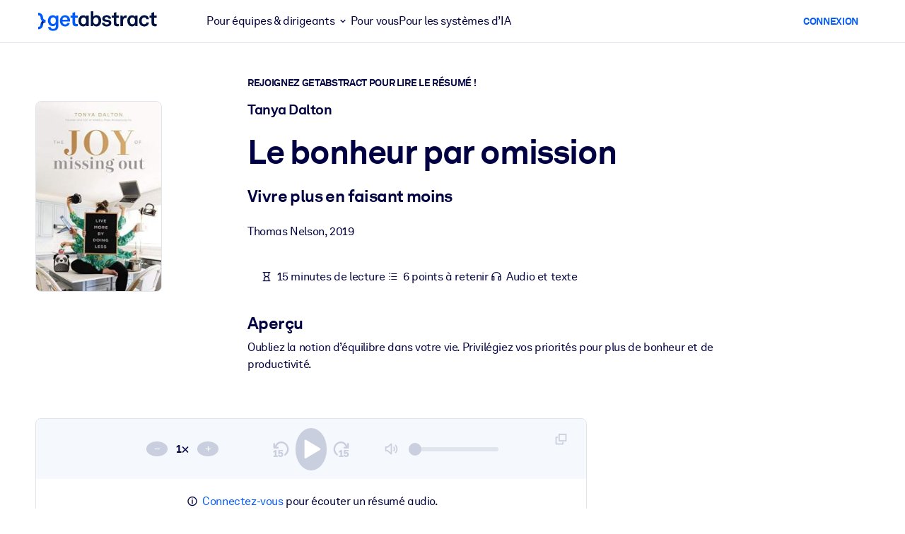

--- FILE ---
content_type: text/javascript
request_url: https://www.getabstract.com/www/design/js/chunk-DRDmC8Mf.js
body_size: 2267
content:
import{p as m,h as r,n as t}from"./chunk-iTG3Y9GI.js";import{d as f}from"./chunk-9NNJZUf_.js";function p(n){return(s=>{if(typeof s!="object")return{success:!1,reason:`[#/components/schemas/AuthorListView]: '${s}' expected to be of type 'object'.`};if(s===null)return{success:!1,reason:`[#/components/schemas/AuthorListView]: '${s}' expected to not be null.`};if(!r(s,"authorId"))return{success:!1,reason:`[#/components/schemas/AuthorListView/authorId]: '${t(s)}' expected to have property 'authorId'.`};const o=(e=>typeof e=="number"?{success:!0,value:e}:{success:!1,reason:`[#/components/schemas/AuthorListView/authorId]: '${e}' expected to be of type number.`})(s.authorId);if(!o.success)return{success:!1,reason:o.reason};if(!r(s,"firstName"))return{success:!1,reason:`[#/components/schemas/AuthorListView/firstName]: '${t(s)}' expected to have property 'firstName'.`};const c=(e=>e===null?{success:!0,value:null}:typeof e!="string"?{success:!1,reason:`[#/components/schemas/AuthorListView/firstName]: '${e}' expected to be of type string.`}:{success:!0,value:e})(s.firstName);if(!c.success)return{success:!1,reason:c.reason};if(!r(s,"gender"))return{success:!1,reason:`[#/components/schemas/AuthorListView/gender]: '${t(s)}' expected to have property 'gender'.`};const u=(e=>e===null?{success:!0,value:null}:f(e))(s.gender);if(!u.success)return{success:!1,reason:u.reason};if(!r(s,"lastName"))return{success:!1,reason:`[#/components/schemas/AuthorListView/lastName]: '${t(s)}' expected to have property 'lastName'.`};const a=(e=>e===null?{success:!0,value:null}:typeof e!="string"?{success:!1,reason:`[#/components/schemas/AuthorListView/lastName]: '${e}' expected to be of type string.`}:{success:!0,value:e})(s.lastName);if(!a.success)return{success:!1,reason:a.reason};if(!r(s,"middleName"))return{success:!1,reason:`[#/components/schemas/AuthorListView/middleName]: '${t(s)}' expected to have property 'middleName'.`};const i=(e=>e===null?{success:!0,value:null}:typeof e!="string"?{success:!1,reason:`[#/components/schemas/AuthorListView/middleName]: '${e}' expected to be of type string.`}:{success:!0,value:e})(s.middleName);return i.success?{success:!0,value:{authorId:o.value,firstName:c.value,gender:u.value,lastName:a.value,middleName:i.value}}:{success:!1,reason:i.reason}})(n)}function l(n){return p(m(n))}export{l as a,p as d};
//# sourceMappingURL=chunk-DRDmC8Mf.js.map


--- FILE ---
content_type: application/javascript; charset=UTF-8
request_url: https://dev.visualwebsiteoptimizer.com/dcdn/settings.js?a=5083&settings_type=4&ts=1769536811&dt=spider&cc=US
body_size: 1847
content:
try{window.VWO = window.VWO || [];  window.VWO.data = window.VWO.data || {}; window.VWO.sTs = 1769536811;(function(){var VWOOmniTemp={};window.VWOOmni=window.VWOOmni||{};for(var key in VWOOmniTemp)Object.prototype.hasOwnProperty.call(VWOOmniTemp,key)&&(window.VWOOmni[key]=VWOOmniTemp[key]);;})();(function(){window.VWO=window.VWO||[];var pollInterval=100;var _vis_data={};var intervalObj={};var analyticsTimerObj={};var experimentListObj={};window.VWO.push(["onVariationApplied",function(data){if(!data){return}var expId=data[1],variationId=data[2];if(expId&&variationId&&["VISUAL_AB","VISUAL","SPLIT_URL"].indexOf(window._vwo_exp[expId].type)>-1){}}])})();window.VWO.opaLibPath=window.VWO.opaLibPath||'https://dev.visualwebsiteoptimizer.com/cdn/analysis/4.0/opa-3e47d1ba07ed76c59f18057a29a1e329br.js';_vwo_opa_cb = '3e47d1ba07ed76c59f18057a29a1e329';window._vwo_pa = window._vwo_pa || {}; window._vwo_pa.sId = '867A5B78B50495B6';window.VWO.push(['updateSettings',{"138":[{"sections":{"1":{"path":"","variations":{}}},"comb_n":{"1":"Website"},"ibe":1,"status":"RUNNING","globalCode":{},"exclude_url":"","clickmap":0,"ss":null,"goals":{"5":{"pExcludeUrl":"","pUrl":"","type":"SEPARATE_PAGE","excludeUrl":"","urlRegex":"^.*\\\/warmup\\?uuid\\=.*$"}},"urlRegex":"^https\\:\\\/\\\/getabstract\\.com\\\/.*\\\/trial\\\/please\\-verify\\\/?(?:[\\?#].*)?$","segment_code":"true","version":1,"manual":false,"pc_traffic":100,"name":"Free Trial: Email Entry to Warmup","multiple_domains":0,"combs":{"1":1},"type":"TRACK"}],"130":[{"sections":{"1":{"path":"","variations":{"1":""}}},"comb_n":{"1":"website"},"segment_code":"true","status":"RUNNING","main":false,"combs":{"1":1},"exclude_url":"","clickmap":0,"ss":null,"goals":{"1":{"type":"ENGAGEMENT","excludeUrl":"","urlRegex":"^.*$"}},"urlRegex":"^https\\:\\\/\\\/getabstract\\.com\\\/es\\\/enterprise\\\/solutions\\\/?(?:[\\?#].*)?$","ibe":1,"version":2,"manual":false,"pc_traffic":100,"name":"Corporate Solutions ES","type":"ANALYZE_HEATMAP","multiple_domains":0,"globalCode":{}},"window._vwo_pa=window._vwo_pa || {};"],"96":[{"sections":{"1":{"path":"","variations":{"1":""}}},"comb_n":{"1":"website"},"segment_code":"true","status":"RUNNING","main":true,"aK":1,"combs":{"1":1},"exclude_url":"","clickmap":0,"goals":{"1":{"type":"ENGAGEMENT","excludeUrl":"","urlRegex":"^.*$"}},"bl":"","urlRegex":"^.*$","wl":"","version":2,"manual":false,"pc_traffic":100,"name":"Recording","type":"ANALYZE_RECORDING","multiple_domains":0,"globalCode":{}}],"171":[{"ep":1718186225000,"isSpaRevertFeatureEnabled":false,"ibe":1,"status":"RUNNING","combs":{"1":1},"exclude_url":"","clickmap":0,"ss":null,"segment_code":"true","goals":{"10":{"pExcludeUrl":"","pUrl":"","type":"SEPARATE_PAGE","excludeUrl":"","urlRegex":"^https\\:\\\/\\\/getabstract\\.com\\\/en\\\/?(?:[\\?#].*)?$"}},"version":1,"urlRegex":"^https\\:\\\/\\\/getabstract\\.com\\\/en\\\/portlets\\\/summarylist\\-294\\\/?(?:[\\?#].*)?$","isEventMigrated":true,"comb_n":{"1":"Website"},"multiple_domains":0,"manual":false,"pc_traffic":100,"name":"RFU Portlet Visits to Home Page Visits","globalCode":{},"sections":{"1":{"path":"","variations":{}}},"type":"TRACK"}],"137":[{"sections":{"1":{"path":"","variations":{}}},"comb_n":{"1":"Website"},"ibe":1,"status":"RUNNING","globalCode":{},"exclude_url":"","clickmap":0,"ss":null,"goals":{"4":{"pExcludeUrl":"","pUrl":"","type":"SEPARATE_PAGE","excludeUrl":"","urlRegex":"^https\\:\\\/\\\/getabstract\\.com\\\/.*\\\/trial\\\/please\\-verify\\\/?(?:[\\?#].*)?$"}},"urlRegex":"^.*https\\:\\\/\\\/getabstract\\.com\\\/.*$","segment_code":"true","version":1,"manual":false,"pc_traffic":100,"name":"Free Trial: Any page to Email Entry","multiple_domains":0,"combs":{"1":1},"type":"TRACK"}],"147":[{"sections":{"1":{"path":"","variations":{}}},"comb_n":{"1":"Website"},"ibe":1,"status":"RUNNING","globalCode":{},"exclude_url":"","clickmap":0,"ss":null,"goals":{"8":{"pExcludeUrl":"","pUrl":"","type":"REVENUE_TRACKING","excludeUrl":"","urlRegex":"^https\\:\\\/\\\/getabstract\\.com\\\/en\\\/summary\\\/?(?:[\\?#].*)?$"}},"urlRegex":"^.*https\\:\\\/\\\/getabstract\\.com\\\/en\\\/summary\\\/.*$","segment_code":"true","version":1,"manual":false,"pc_traffic":100,"name":"Revenue from Summary Page","multiple_domains":0,"combs":{"1":1},"type":"TRACK"}],"134":[{"sections":{"1":{"path":"","variations":{"1":""}}},"comb_n":{"1":"website"},"segment_code":"true","status":"RUNNING","main":false,"combs":{"1":1},"exclude_url":"","clickmap":0,"ss":null,"goals":{"1":{"type":"ENGAGEMENT","excludeUrl":"","urlRegex":"^.*$"}},"urlRegex":"^https\\:\\\/\\\/getabstract\\.com\\\/.*\\\/subscribe\\\/products\\\/?(?:[\\?#].*)?$","ibe":1,"version":2,"manual":false,"pc_traffic":100,"name":"B2C Product Page ALL","type":"ANALYZE_HEATMAP","multiple_domains":0,"globalCode":{}},"window._vwo_pa=window._vwo_pa || {};"],"168":[{"ep":1718185969000,"isSpaRevertFeatureEnabled":false,"ibe":1,"status":"RUNNING","main":false,"combs":{"1":1},"exclude_url":"","clickmap":0,"ss":null,"version":2,"goals":{"1":{"type":"ENGAGEMENT","excludeUrl":"","urlRegex":"^.*$"}},"isEventMigrated":true,"urlRegex":"^https\\:\\\/\\\/getabstract\\.com\\\/en\\\/actionables\\\/?(?:[\\?#].*)?$","type":"ANALYZE_HEATMAP","comb_n":{"1":"website"},"multiple_domains":0,"manual":false,"pc_traffic":100,"name":"Actionables","globalCode":{},"segment_code":"true","sections":{"1":{"path":"","variations":{"1":""}}}},"window._vwo_pa=window._vwo_pa || {};"],"131":[{"sections":{"1":{"path":"","variations":{"1":""}}},"comb_n":{"1":"website"},"segment_code":"true","status":"RUNNING","main":false,"combs":{"1":1},"exclude_url":"","clickmap":0,"ss":null,"goals":{"1":{"type":"ENGAGEMENT","excludeUrl":"","urlRegex":"^.*$"}},"urlRegex":"^https\\:\\\/\\\/.*\\.getabstract\\.com\\\/.*\\\/enterprise\\\/solutions\\\/?(?:[\\?#].*)?$","ibe":1,"version":2,"manual":false,"pc_traffic":100,"name":"Corporate Solutions ALL","type":"ANALYZE_HEATMAP","multiple_domains":0,"globalCode":{}},"window._vwo_pa=window._vwo_pa || {};"],"148":[{"sections":{"1":{"path":"","variations":{}}},"comb_n":{"1":"Website"},"ibe":1,"status":"RUNNING","globalCode":{},"exclude_url":"","clickmap":0,"ss":{"csa":0},"goals":{"9":{"pExcludeUrl":"","pUrl":"^https\\:\\\/\\\/getabstract\\.com\\\/.*\\\/trial\\\/?(?:[\\?#].*)?$","type":"FORM_SUBMIT","excludeUrl":"","urlRegex":"^https\\:\\\/\\\/getabstract\\.com\\\/.*\\\/trial\\\/?(?:[\\?#].*)?$"}},"urlRegex":"^https\\:\\\/\\\/getabstract\\.com\\\/.*\\\/summary\\\/.*$","segment_code":"(_vwo_s().f_con(_vwo_s().R(),'https:\/\/www.getabstract.com\/*\/summary\/'))","version":1,"manual":false,"pc_traffic":100,"name":"Trials From Summary Page","multiple_domains":0,"combs":{"1":1},"type":"TRACK"}],"141":[{"sections":{"1":{"path":"","variations":{}}},"comb_n":{"1":"Website"},"ibe":1,"status":"RUNNING","combs":{"1":1},"exclude_url":"","multiple_domains":0,"ss":null,"goals":[{"id":4,"type":"SEPARATE_PAGE"},{"id":5,"type":"SEPARATE_PAGE"},{"id":3,"type":"SEPARATE_PAGE"},{"id":6,"type":"SEPARATE_PAGE"},{"id":7,"type":"SEPARATE_PAGE"}],"v":1,"urlRegex":".*","id":141,"clickmap":0,"type":"FUNNEL","manual":false,"pc_traffic":100,"name":"Free Trial Conversion Funnel","globalCode":{},"version":1,"segment_code":"true"}],"136":[{"sections":{"1":{"path":"","variations":{}}},"comb_n":{"1":"Website"},"ibe":1,"status":"RUNNING","globalCode":{},"exclude_url":"","clickmap":0,"ss":null,"goals":{"3":{"pExcludeUrl":"","pUrl":"","type":"SEPARATE_PAGE","excludeUrl":"","urlRegex":"^.*\\?trialSuccess\\=true.*$"}},"urlRegex":"^.*\\\/warmup\\?uuid\\=.*$","segment_code":"true","version":1,"manual":false,"pc_traffic":100,"name":"Free Trial: Warmup to Sign-Up","multiple_domains":0,"combs":{"1":1},"type":"TRACK"}],"170":[{"ep":1718186021000,"isSpaRevertFeatureEnabled":false,"ibe":1,"status":"RUNNING","main":false,"combs":{"1":1},"exclude_url":"","clickmap":0,"ss":null,"version":2,"goals":{"1":{"type":"ENGAGEMENT","excludeUrl":"","urlRegex":"^.*$"}},"isEventMigrated":true,"urlRegex":"^https\\:\\\/\\\/getabstract\\.com\\\/en\\\/search\\\/?(?:[\\?#].*)?$","type":"ANALYZE_HEATMAP","comb_n":{"1":"website"},"multiple_domains":0,"manual":false,"pc_traffic":100,"name":"Search Results","globalCode":{},"segment_code":"true","sections":{"1":{"path":"","variations":{"1":""}}}},"window._vwo_pa=window._vwo_pa || {};"],"176":[{"ep":1718825221000,"isSpaRevertFeatureEnabled":false,"ibe":1,"status":"RUNNING","main":false,"combs":{"1":1},"exclude_url":"","clickmap":0,"ss":{"csa":0},"version":2,"goals":{"1":{"type":"ENGAGEMENT","excludeUrl":"","urlRegex":"^.*$"}},"isEventMigrated":true,"urlRegex":"^https\\:\\\/\\\/getabstract\\.com\\\/en\\\/landing\\\/microlearning\\\/?(?:[\\?#].*)?$","type":"ANALYZE_HEATMAP","comb_n":{"1":"website"},"multiple_domains":0,"manual":false,"pc_traffic":100,"name":"Microlearning Solutions","globalCode":{},"segment_code":"(_vwo_s().f_in(_vwo_s().U(),'https:\/\/www.getabstract.com\/en\/landing\/microlearning'))","sections":{"1":{"path":"","variations":{"1":""}}}},"window._vwo_pa=window._vwo_pa || {};"],"169":[{"ep":1718185991000,"isSpaRevertFeatureEnabled":false,"ibe":1,"status":"RUNNING","main":false,"combs":{"1":1},"exclude_url":"","clickmap":0,"ss":null,"version":2,"goals":{"1":{"type":"ENGAGEMENT","excludeUrl":"","urlRegex":"^.*$"}},"isEventMigrated":true,"urlRegex":"^https\\:\\\/\\\/getabstract\\.com\\\/en\\\/sketchnotes\\\/?(?:[\\?#].*)?$","type":"ANALYZE_HEATMAP","comb_n":{"1":"website"},"multiple_domains":0,"manual":false,"pc_traffic":100,"name":"Sketch Notes","globalCode":{},"segment_code":"true","sections":{"1":{"path":"","variations":{"1":""}}}},"window._vwo_pa=window._vwo_pa || {};"],"144":[{"sections":{"1":{"path":"","variations":{"1":""}}},"comb_n":{"1":"website"},"segment_code":"true","status":"RUNNING","main":false,"combs":{"1":1},"exclude_url":"","clickmap":0,"ss":null,"goals":{"1":{"type":"ENGAGEMENT","excludeUrl":"","urlRegex":"^.*$"}},"urlRegex":"^https\\:\\\/\\\/getabstract\\.com\\\/en\\\/benefits\\\/?(?:[\\?#].*)?$","ibe":1,"version":2,"manual":false,"pc_traffic":100,"name":"Benefits","type":"ANALYZE_HEATMAP","multiple_domains":0,"globalCode":{}},"window._vwo_pa=window._vwo_pa || {};"],"167":[{"ep":1717491801000,"isSpaRevertFeatureEnabled":false,"ibe":1,"status":"RUNNING","main":false,"combs":{"1":1},"exclude_url":"","clickmap":0,"ss":{"pu":"_vwo_t.cm('eO','dom.load')","csa":0},"version":2,"goals":{"1":{"type":"ENGAGEMENT","excludeUrl":"","urlRegex":"^.*$"}},"isEventMigrated":true,"urlRegex":"^https\\:\\\/\\\/getabstract\\.com\\\/en\\\/?(?:[\\?#].*)?$","type":"ANALYZE_HEATMAP","comb_n":{"1":"website"},"multiple_domains":0,"manual":false,"pc_traffic":100,"name":"B2B home page","globalCode":{},"segment_code":"(_vwo_t.cm('eO', 'poll','_vwo_s().f_in(_vwo_s().jv(\\'b2b_context\\'),\\'true\\')'))","sections":{"1":{"path":"","variations":{"1":""}}}},"window._vwo_pa=window._vwo_pa || {};"],"177":[{"ep":1718825330000,"isSpaRevertFeatureEnabled":false,"ibe":1,"status":"RUNNING","main":false,"combs":{"1":1},"exclude_url":"","clickmap":0,"ss":{"csa":0},"version":2,"goals":{"1":{"type":"ENGAGEMENT","excludeUrl":"","urlRegex":"^.*$"}},"isEventMigrated":true,"urlRegex":"^https\\:\\\/\\\/getabstract\\.com\\\/en\\\/lms\\\/?(?:[\\?#].*)?$","type":"ANALYZE_HEATMAP","comb_n":{"1":"website"},"multiple_domains":0,"manual":false,"pc_traffic":100,"name":"LMS\/LXP","globalCode":{},"segment_code":"(_vwo_s().f_in(_vwo_s().U(),'https:\/\/www.getabstract.com\/en\/lms'))","sections":{"1":{"path":"","variations":{"1":""}}}},"window._vwo_pa=window._vwo_pa || {};"],"129":[{"sections":{"1":{"path":"","variations":{"1":""}}},"comb_n":{"1":"website"},"segment_code":"true","status":"RUNNING","main":false,"combs":{"1":1},"exclude_url":"","clickmap":0,"ss":null,"goals":{"1":{"type":"ENGAGEMENT","excludeUrl":"","urlRegex":"^.*$"}},"urlRegex":"^https\\:\\\/\\\/getabstract\\.com\\\/en\\\/enterprise\\\/solutions\\\/?(?:[\\?#].*)?$","ibe":1,"version":2,"manual":false,"pc_traffic":100,"name":"Corporate Solutions EN","type":"ANALYZE_HEATMAP","multiple_domains":0,"globalCode":{}},"window._vwo_pa=window._vwo_pa || {};"],"128":[{"sections":{"1":{"path":"","variations":{"1":""}}},"comb_n":{"1":"website"},"segment_code":"true","status":"RUNNING","main":false,"combs":{"1":1},"exclude_url":"","clickmap":0,"ss":null,"goals":{"1":{"type":"ENGAGEMENT","excludeUrl":"","urlRegex":"^.*$"}},"urlRegex":"^https\\:\\\/\\\/getabstract\\.com\\\/de\\\/enterprise\\\/solutions\\\/?(?:[\\?#].*)?$","ibe":1,"version":2,"manual":false,"pc_traffic":100,"name":"Corporate Solutions DE","type":"ANALYZE_HEATMAP","multiple_domains":0,"globalCode":{}},"window._vwo_pa=window._vwo_pa || {};"],"139":[{"sections":{"1":{"path":"","variations":{}}},"comb_n":{"1":"Website"},"ibe":1,"status":"RUNNING","globalCode":{},"exclude_url":"","clickmap":0,"ss":null,"goals":{"6":{"pExcludeUrl":"","pUrl":"","type":"SEPARATE_PAGE","excludeUrl":"","urlRegex":"^.*\\\/subscribe\\\/payment.*$"}},"urlRegex":"^.*\\?trialSuccess\\=true.*$","segment_code":"true","version":1,"manual":false,"pc_traffic":100,"name":"Free Trial: Sign-Up to Payment Funnel","multiple_domains":0,"combs":{"1":1},"type":"TRACK"}],"100":[{"sections":{"1":{"path":"","variations":{"1":""}}},"segment_code_v2":"_vwo_s().f_in(_vwo_s().jv('anonymous'), 'true')","segment_code":"_vwo_s().f_in(_vwo_s().jv('anonymous'), 'true')","status":"RUNNING","main":false,"type":"ANALYZE_RECORDING","exclude_url":"","clickmap":0,"goals":{"1":{"type":"ENGAGEMENT","excludeUrl":"","urlRegex":"^.*$"}},"urlRegex":"^https\\:\\\/\\\/getabstract\\.com\\\/en\\\/?(?:[\\?#].*)?$","globalCode":{},"version":2,"manual":false,"pc_traffic":100,"name":"Homepage - View","multiple_domains":0,"combs":{"1":1},"comb_n":{"1":"website"}}],"97":[{"ep":1529499849000,"comb_n":{"1":"website"},"ibe":1,"status":"RUNNING","main":true,"combs":{"1":1},"exclude_url":"","clickmap":0,"ss":null,"goals":{"1":{"type":"ENGAGEMENT","excludeUrl":"","urlRegex":"^.*$"}},"version":2,"urlRegex":"^.*$","isEventMigrated":true,"type":"ANALYZE_HEATMAP","multiple_domains":0,"manual":false,"pc_traffic":100,"name":"Heatmap","globalCode":{},"sections":{"1":{"path":"","variations":{"1":""}}},"segment_code":"true"},"window._vwo_pa=window._vwo_pa || {};"],"140":[{"sections":{"1":{"path":"","variations":{}}},"comb_n":{"1":"Website"},"ibe":1,"status":"RUNNING","globalCode":{},"exclude_url":"","clickmap":0,"ss":null,"goals":{"7":{"pExcludeUrl":"","pUrl":"","type":"SEPARATE_PAGE","excludeUrl":"","urlRegex":"^.*subscribe\\\/confirmation.*$"}},"urlRegex":"^.*subscribe\\\/payment.*$","segment_code":"true","version":1,"manual":false,"pc_traffic":100,"name":"Free Trial: Payment Funnel to Purchase","multiple_domains":0,"combs":{"1":1},"type":"TRACK"}]},{}, '4']);}catch(e){_vwo_code.finish(); _vwo_code.removeLoaderAndOverlay && _vwo_code.removeLoaderAndOverlay(); var vwo_e=new Image;vwo_e.src="https://dev.visualwebsiteoptimizer.com/e.gif?a=5083&s=settings.js&e="+encodeURIComponent(e && e.message && e.message.substring(0,1000))+"&url"+encodeURIComponent(window.location.href)}

--- FILE ---
content_type: text/javascript
request_url: https://www.getabstract.com/www/design/js/chunk-BQI8fLcx.js
body_size: 375
content:
import{n as o,a4 as i}from"./chunk-iTG3Y9GI.js";async function u(n){let r="/gaapi/actionables/{actionableId}/step2-video-progress";r=r.replace("{actionableId}",(t=>(a=>a)(o(t)))(n.actionableId));const e=new URLSearchParams;[n.progress].flat().forEach(t=>{e.append("progress",(a=>a)(o(t)))}),e.size>0&&(r+="?",r+=e.toString());const s=await i({path:r,method:"POST",requestBody:null});return s.kind=="error"?s:{kind:"success"}}export{u as trackStep2VideoProgress};
//# sourceMappingURL=chunk-BQI8fLcx.js.map


--- FILE ---
content_type: text/javascript
request_url: https://www.getabstract.com/www/design/js/chunk-BB3p1HkU.js
body_size: 234
content:
import{n as o,a4 as s}from"./chunk-iTG3Y9GI.js";async function c(t){let i="/gaapi/notification/dismiss/{notificationId}";i=i.replace("{notificationId}",(r=>(e=>e)(o(r)))(t.notificationId));const n=await s({path:i,method:"POST",requestBody:null});return n.kind=="error"?n:{kind:"success"}}export{c as dismissNotification};
//# sourceMappingURL=chunk-BB3p1HkU.js.map


--- FILE ---
content_type: text/javascript
request_url: https://www.getabstract.com/www/design/js/chunk-Dnrc6QRm.js
body_size: 1812
content:
import{ap as U,aq as F,ah as X}from"./chunk-iTG3Y9GI.js";import{r as z}from"./chunk-D1WFAhME.js";var y,A;function G(){if(A)return y;A=1;var f=U(),i=function(){return f.Date.now()};return y=i,y}var N,D;function J(){if(D)return N;D=1;var f=/\s/;function i(o){for(var n=o.length;n--&&f.test(o.charAt(n)););return n}return N=i,N}var R,L;function K(){if(L)return R;L=1;var f=J(),i=/^\s+/;function o(n){return n&&n.slice(0,f(n)+1).replace(i,"")}return R=o,R}var O,M;function Q(){if(M)return O;M=1;var f=K(),i=F(),o=z(),n=NaN,h=/^[-+]0x[0-9a-f]+$/i,g=/^0b[01]+$/i,q=/^0o[0-7]+$/i,T=parseInt;function a(e){if(typeof e=="number")return e;if(o(e))return n;if(i(e)){var u=typeof e.valueOf=="function"?e.valueOf():e;e=i(u)?u+"":u}if(typeof e!="string")return e===0?e:+e;e=f(e);var s=g.test(e);return s||q.test(e)?T(e.slice(2),s?2:8):h.test(e)?n:+e}return O=a,O}var S,B;function V(){if(B)return S;B=1;var f=F(),i=G(),o=Q(),n="Expected a function",h=Math.max,g=Math.min;function q(T,a,e){var u,s,x,c,t,m,v=0,k=!1,b=!1,E=!0;if(typeof T!="function")throw new TypeError(n);a=o(a)||0,f(e)&&(k=!!e.leading,b="maxWait"in e,x=b?h(o(e.maxWait)||0,a):x,E="trailing"in e?!!e.trailing:E);function _(r){var d=u,l=s;return u=s=void 0,v=r,c=T.apply(l,d),c}function $(r){return v=r,t=setTimeout(I,a),k?_(r):c}function w(r){var d=r-m,l=r-v,j=a-d;return b?g(j,x-l):j}function W(r){var d=r-m,l=r-v;return m===void 0||d>=a||d<0||b&&l>=x}function I(){var r=i();if(W(r))return C(r);t=setTimeout(I,w(r))}function C(r){return t=void 0,E&&u?_(r):(u=s=void 0,c)}function H(){t!==void 0&&clearTimeout(t),v=0,u=m=s=t=void 0}function P(){return t===void 0?c:C(i())}function p(){var r=i(),d=W(r);if(u=arguments,s=this,m=r,d){if(t===void 0)return $(m);if(b)return clearTimeout(t),t=setTimeout(I,a),_(m)}return t===void 0&&(t=setTimeout(I,a)),c}return p.cancel=H,p.flush=P,p}return S=q,S}var Y=V();const re=X(Y);export{re as _,Q as r};
//# sourceMappingURL=chunk-Dnrc6QRm.js.map


--- FILE ---
content_type: text/javascript
request_url: https://www.getabstract.com/www/design/js/chunk-D1WFAhME.js
body_size: 120
content:
import{au as b,av as m}from"./chunk-iTG3Y9GI.js";var e,o;function y(){if(o)return e;o=1;var s=b(),a=m(),i="[object Symbol]";function t(r){return typeof r=="symbol"||a(r)&&s(r)==i}return e=t,e}export{y as r};
//# sourceMappingURL=chunk-D1WFAhME.js.map


--- FILE ---
content_type: text/javascript
request_url: https://www.getabstract.com/www/design/js/chunk-D6uvSAHw.js
body_size: 2095
content:
import{h as t,n}from"./chunk-iTG3Y9GI.js";import{d as p}from"./chunk-CWHc1wDv.js";import{d}from"./chunk-F01Qlxnl.js";import{d as m}from"./chunk-DXjj3y6R.js";function h(u){return(e=>{if(typeof e!="object")return{success:!1,reason:`[#/components/schemas/QuickWinMetadata]: '${e}' expected to be of type 'object'.`};if(e===null)return{success:!1,reason:`[#/components/schemas/QuickWinMetadata]: '${e}' expected to not be null.`};if(!t(e,"common"))return{success:!1,reason:`[#/components/schemas/QuickWinMetadata/common]: '${n(e)}' expected to have property 'common'.`};const c=(s=>p(s))(e.common);if(!c.success)return{success:!1,reason:c.reason};if(!t(e,"contentId"))return{success:!1,reason:`[#/components/schemas/QuickWinMetadata/contentId]: '${n(e)}' expected to have property 'contentId'.`};const r=(s=>d(s))(e.contentId);if(!r.success)return{success:!1,reason:r.reason};if(!t(e,"contentType"))return{success:!1,reason:`[#/components/schemas/QuickWinMetadata/contentType]: '${n(e)}' expected to have property 'contentType'.`};const o=(s=>{if(typeof s!="string")return{success:!1,reason:`[#/components/schemas/QuickWinMetadata/contentType]: '${s}' expected to be of type string.`};switch(s){case"QUICKWIN":return{success:!0,value:"QUICKWIN"};default:return{success:!1,reason:`[#/components/schemas/QuickWinMetadata/contentType]: '${s}' expected to be enum, one of 'QUICKWIN'.`}}})(e.contentType);if(!o.success)return{success:!1,reason:o.reason};if(!t(e,"dataId"))return{success:!1,reason:`[#/components/schemas/QuickWinMetadata/dataId]: '${n(e)}' expected to have property 'dataId'.`};const a=(s=>typeof s=="number"?{success:!0,value:s}:{success:!1,reason:`[#/components/schemas/QuickWinMetadata/dataId]: '${s}' expected to be of type number.`})(e.dataId);if(!a.success)return{success:!1,reason:a.reason};if(!t(e,"quickWinType"))return{success:!1,reason:`[#/components/schemas/QuickWinMetadata/quickWinType]: '${n(e)}' expected to have property 'quickWinType'.`};const i=(s=>m(s))(e.quickWinType);return i.success?{success:!0,value:{common:c.value,contentId:r.value,contentType:o.value,dataId:a.value,quickWinType:i.value}}:{success:!1,reason:i.reason}})(u)}export{h as d};
//# sourceMappingURL=chunk-D6uvSAHw.js.map
